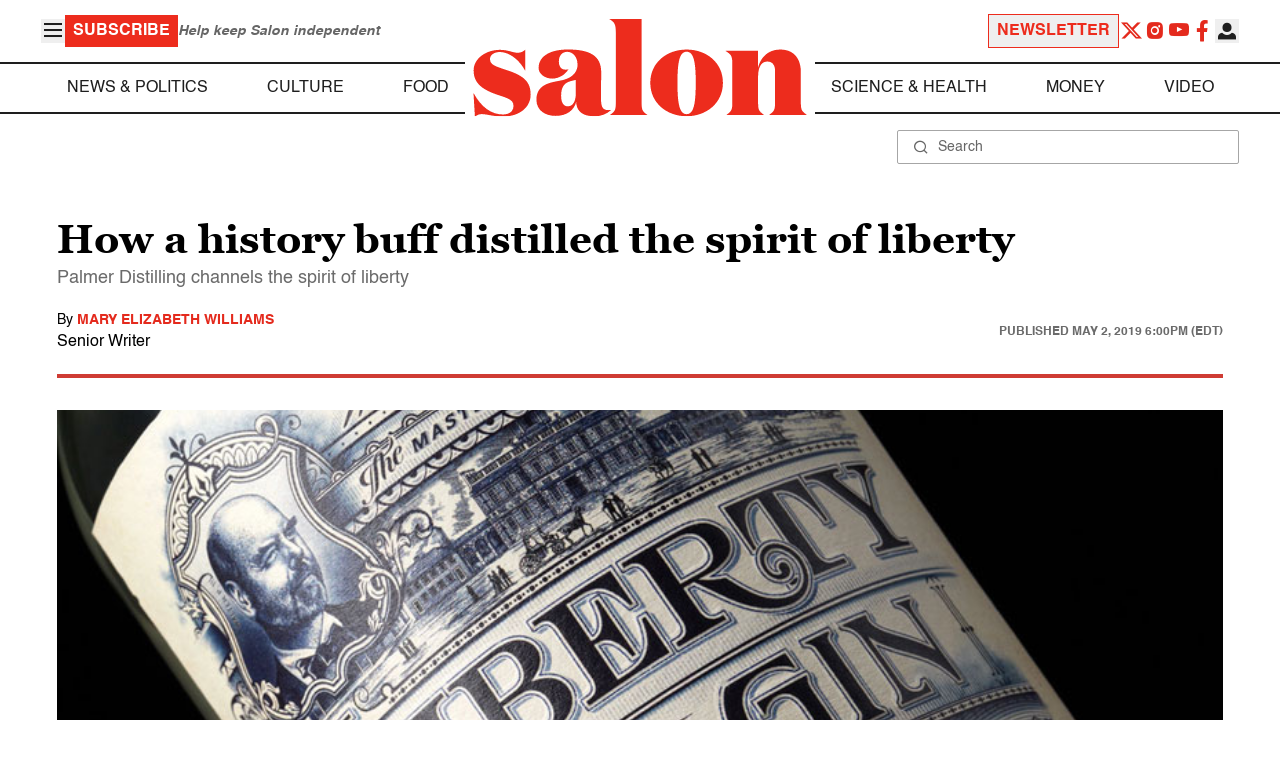

--- FILE ---
content_type: application/javascript; charset=utf-8
request_url: https://fundingchoicesmessages.google.com/f/AGSKWxXNxRyyBUbArhJzD3O1_8p0MJONPeG7BGwlrXRCO9HAkn6RfQ3bAbRznJFH9Un2daVK7sfk1-vU99GiZCLshlb8s4gHNH39sNczuZS_iyA8MIqEWSonrOz-2s9yL1NHhn0b9BZS5WjJNvLNY6eGZ_QpxoD-nFVLCJJ1JSClI6jLMr2FelcNMwrJXW0D/_/google_lander2.js/sitetestclickcount.engine/scanscoutoverlayadrenderer..com/adx//expandable_ad.php
body_size: -1293
content:
window['d271f8ed-034f-4775-af9a-0345d0d15478'] = true;